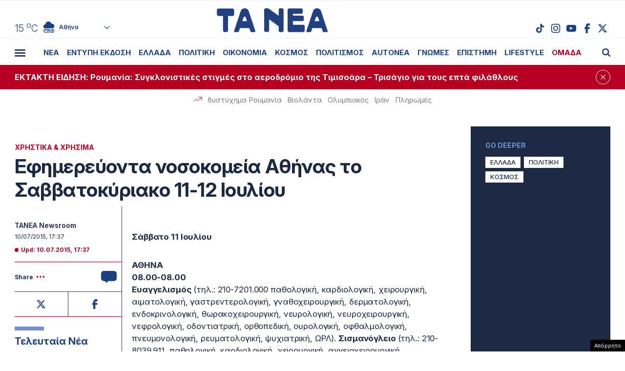

--- FILE ---
content_type: text/html; charset=UTF-8
request_url: https://www.tanea.gr/wp-content/themes/whsk_taneagr/weather_api.php
body_size: 452
content:
{"time":"202601291534","exp_time":"202601291834","cities":[{"cityName":"\u0391\u03b8\u03ae\u03bd\u03b1","cityCode":"Athens,GR","cityslug":"athensgr"},{"cityName":"\u0398\u03b5\u03c3\u03c3\u03b1\u03bb\u03bf\u03bd\u03af\u03ba\u03b7","cityCode":"Thessaloniki,GR","cityslug":"thessalonikigr"},{"cityName":"\u03a0\u03ac\u03c4\u03c1\u03b1","cityCode":"P\u00e1trai,GR","cityslug":"patragr"},{"cityName":"\u03a3\u03c0\u03ac\u03c1\u03c4\u03b7","cityCode":"Sparti,GR","cityslug":"spartigr"},{"cityName":"\u0399\u03c9\u03ac\u03bd\u03bd\u03b9\u03bd\u03b1","cityCode":"Ioannina,GR","cityslug":"ioanninagr"},{"cityName":"\u0397\u03c1\u03ac\u03ba\u03bb\u03b5\u03b9\u03bf","cityCode":"Heraklion,GR","cityslug":"herakliongr"},{"cityName":"\u039b\u03ac\u03c1\u03b9\u03c3\u03b1","cityCode":"Larissa,GR","cityslug":"larissagr"},{"cityName":"\u0392\u03cc\u03bb\u03bf\u03c2","cityCode":"Volos,GR","cityslug":"volosgr"},{"cityName":"\u039a\u03b1\u03b2\u03ac\u03bb\u03b1","cityCode":"Kavala,GR","cityslug":"kavalagr"},{"cityName":"\u0391\u03bb\u03b5\u03be\u03b1\u03bd\u03b4\u03c1\u03bf\u03cd\u03c0\u03bf\u03bb\u03b7","cityCode":"Alexandroupoli,GR","cityslug":"alexandroupoligr"},{"cityName":"\u03a3\u03ad\u03c1\u03c1\u03b5\u03c2","cityCode":"Serres,GR","cityslug":"serresgr"},{"cityName":"\u039a\u03b1\u03bb\u03b1\u03bc\u03ac\u03c4\u03b1","cityCode":"Kalamata,GR","cityslug":"kalamatagr"},{"cityName":"\u03a1\u03cc\u03b4\u03bf\u03c2","cityCode":"Rhodes,GR","cityslug":"rhodesgr"}],"weather":{"athensgr":{"temp_num":15,"temp_min":14,"temp_max":17,"temp_ico":"\/wp-content\/themes\/whsk_taneagr\/common\/imgs\/weather\/04d.svg"},"thessalonikigr":{"temp_num":11,"temp_min":10,"temp_max":12,"temp_ico":"\/wp-content\/themes\/whsk_taneagr\/common\/imgs\/weather\/10d.svg"},"patragr":{"temp_num":12,"temp_min":12,"temp_max":12,"temp_ico":"\/wp-content\/themes\/whsk_taneagr\/common\/imgs\/weather\/04d.svg"},"spartigr":{"temp_num":14,"temp_min":14,"temp_max":14,"temp_ico":"\/wp-content\/themes\/whsk_taneagr\/common\/imgs\/weather\/04d.svg"},"ioanninagr":{"temp_num":8,"temp_min":8,"temp_max":8,"temp_ico":"\/wp-content\/themes\/whsk_taneagr\/common\/imgs\/weather\/10d.svg"},"herakliongr":{"temp_num":17,"temp_min":17,"temp_max":18,"temp_ico":"\/wp-content\/themes\/whsk_taneagr\/common\/imgs\/weather\/03d.svg"},"larissagr":{"temp_num":11,"temp_min":11,"temp_max":11,"temp_ico":"\/wp-content\/themes\/whsk_taneagr\/common\/imgs\/weather\/10d.svg"},"volosgr":{"temp_num":16,"temp_min":14,"temp_max":16,"temp_ico":"\/wp-content\/themes\/whsk_taneagr\/common\/imgs\/weather\/04d.svg"},"kavalagr":{"temp_num":13,"temp_min":11,"temp_max":13,"temp_ico":"\/wp-content\/themes\/whsk_taneagr\/common\/imgs\/weather\/04d.svg"},"alexandroupoligr":{"temp_num":14,"temp_min":14,"temp_max":14,"temp_ico":"\/wp-content\/themes\/whsk_taneagr\/common\/imgs\/weather\/04d.svg"},"serresgr":{"temp_num":10,"temp_min":10,"temp_max":10,"temp_ico":"\/wp-content\/themes\/whsk_taneagr\/common\/imgs\/weather\/04d.svg"},"kalamatagr":{"temp_num":16,"temp_min":15,"temp_max":16,"temp_ico":"\/wp-content\/themes\/whsk_taneagr\/common\/imgs\/weather\/04d.svg"},"rhodesgr":{"temp_num":18,"temp_min":18,"temp_max":18,"temp_ico":"\/wp-content\/themes\/whsk_taneagr\/common\/imgs\/weather\/02d.svg"}}}

--- FILE ---
content_type: text/html; charset=utf-8
request_url: https://www.google.com/recaptcha/api2/anchor?ar=1&k=6LcvzzYUAAAAAM-7hY26OIp59EBA_BXz9lwgr1cY&co=aHR0cHM6Ly93d3cudGFuZWEuZ3I6NDQz&hl=en&v=N67nZn4AqZkNcbeMu4prBgzg&size=invisible&anchor-ms=20000&execute-ms=30000&cb=sbm53y1vco1z
body_size: 49144
content:
<!DOCTYPE HTML><html dir="ltr" lang="en"><head><meta http-equiv="Content-Type" content="text/html; charset=UTF-8">
<meta http-equiv="X-UA-Compatible" content="IE=edge">
<title>reCAPTCHA</title>
<style type="text/css">
/* cyrillic-ext */
@font-face {
  font-family: 'Roboto';
  font-style: normal;
  font-weight: 400;
  font-stretch: 100%;
  src: url(//fonts.gstatic.com/s/roboto/v48/KFO7CnqEu92Fr1ME7kSn66aGLdTylUAMa3GUBHMdazTgWw.woff2) format('woff2');
  unicode-range: U+0460-052F, U+1C80-1C8A, U+20B4, U+2DE0-2DFF, U+A640-A69F, U+FE2E-FE2F;
}
/* cyrillic */
@font-face {
  font-family: 'Roboto';
  font-style: normal;
  font-weight: 400;
  font-stretch: 100%;
  src: url(//fonts.gstatic.com/s/roboto/v48/KFO7CnqEu92Fr1ME7kSn66aGLdTylUAMa3iUBHMdazTgWw.woff2) format('woff2');
  unicode-range: U+0301, U+0400-045F, U+0490-0491, U+04B0-04B1, U+2116;
}
/* greek-ext */
@font-face {
  font-family: 'Roboto';
  font-style: normal;
  font-weight: 400;
  font-stretch: 100%;
  src: url(//fonts.gstatic.com/s/roboto/v48/KFO7CnqEu92Fr1ME7kSn66aGLdTylUAMa3CUBHMdazTgWw.woff2) format('woff2');
  unicode-range: U+1F00-1FFF;
}
/* greek */
@font-face {
  font-family: 'Roboto';
  font-style: normal;
  font-weight: 400;
  font-stretch: 100%;
  src: url(//fonts.gstatic.com/s/roboto/v48/KFO7CnqEu92Fr1ME7kSn66aGLdTylUAMa3-UBHMdazTgWw.woff2) format('woff2');
  unicode-range: U+0370-0377, U+037A-037F, U+0384-038A, U+038C, U+038E-03A1, U+03A3-03FF;
}
/* math */
@font-face {
  font-family: 'Roboto';
  font-style: normal;
  font-weight: 400;
  font-stretch: 100%;
  src: url(//fonts.gstatic.com/s/roboto/v48/KFO7CnqEu92Fr1ME7kSn66aGLdTylUAMawCUBHMdazTgWw.woff2) format('woff2');
  unicode-range: U+0302-0303, U+0305, U+0307-0308, U+0310, U+0312, U+0315, U+031A, U+0326-0327, U+032C, U+032F-0330, U+0332-0333, U+0338, U+033A, U+0346, U+034D, U+0391-03A1, U+03A3-03A9, U+03B1-03C9, U+03D1, U+03D5-03D6, U+03F0-03F1, U+03F4-03F5, U+2016-2017, U+2034-2038, U+203C, U+2040, U+2043, U+2047, U+2050, U+2057, U+205F, U+2070-2071, U+2074-208E, U+2090-209C, U+20D0-20DC, U+20E1, U+20E5-20EF, U+2100-2112, U+2114-2115, U+2117-2121, U+2123-214F, U+2190, U+2192, U+2194-21AE, U+21B0-21E5, U+21F1-21F2, U+21F4-2211, U+2213-2214, U+2216-22FF, U+2308-230B, U+2310, U+2319, U+231C-2321, U+2336-237A, U+237C, U+2395, U+239B-23B7, U+23D0, U+23DC-23E1, U+2474-2475, U+25AF, U+25B3, U+25B7, U+25BD, U+25C1, U+25CA, U+25CC, U+25FB, U+266D-266F, U+27C0-27FF, U+2900-2AFF, U+2B0E-2B11, U+2B30-2B4C, U+2BFE, U+3030, U+FF5B, U+FF5D, U+1D400-1D7FF, U+1EE00-1EEFF;
}
/* symbols */
@font-face {
  font-family: 'Roboto';
  font-style: normal;
  font-weight: 400;
  font-stretch: 100%;
  src: url(//fonts.gstatic.com/s/roboto/v48/KFO7CnqEu92Fr1ME7kSn66aGLdTylUAMaxKUBHMdazTgWw.woff2) format('woff2');
  unicode-range: U+0001-000C, U+000E-001F, U+007F-009F, U+20DD-20E0, U+20E2-20E4, U+2150-218F, U+2190, U+2192, U+2194-2199, U+21AF, U+21E6-21F0, U+21F3, U+2218-2219, U+2299, U+22C4-22C6, U+2300-243F, U+2440-244A, U+2460-24FF, U+25A0-27BF, U+2800-28FF, U+2921-2922, U+2981, U+29BF, U+29EB, U+2B00-2BFF, U+4DC0-4DFF, U+FFF9-FFFB, U+10140-1018E, U+10190-1019C, U+101A0, U+101D0-101FD, U+102E0-102FB, U+10E60-10E7E, U+1D2C0-1D2D3, U+1D2E0-1D37F, U+1F000-1F0FF, U+1F100-1F1AD, U+1F1E6-1F1FF, U+1F30D-1F30F, U+1F315, U+1F31C, U+1F31E, U+1F320-1F32C, U+1F336, U+1F378, U+1F37D, U+1F382, U+1F393-1F39F, U+1F3A7-1F3A8, U+1F3AC-1F3AF, U+1F3C2, U+1F3C4-1F3C6, U+1F3CA-1F3CE, U+1F3D4-1F3E0, U+1F3ED, U+1F3F1-1F3F3, U+1F3F5-1F3F7, U+1F408, U+1F415, U+1F41F, U+1F426, U+1F43F, U+1F441-1F442, U+1F444, U+1F446-1F449, U+1F44C-1F44E, U+1F453, U+1F46A, U+1F47D, U+1F4A3, U+1F4B0, U+1F4B3, U+1F4B9, U+1F4BB, U+1F4BF, U+1F4C8-1F4CB, U+1F4D6, U+1F4DA, U+1F4DF, U+1F4E3-1F4E6, U+1F4EA-1F4ED, U+1F4F7, U+1F4F9-1F4FB, U+1F4FD-1F4FE, U+1F503, U+1F507-1F50B, U+1F50D, U+1F512-1F513, U+1F53E-1F54A, U+1F54F-1F5FA, U+1F610, U+1F650-1F67F, U+1F687, U+1F68D, U+1F691, U+1F694, U+1F698, U+1F6AD, U+1F6B2, U+1F6B9-1F6BA, U+1F6BC, U+1F6C6-1F6CF, U+1F6D3-1F6D7, U+1F6E0-1F6EA, U+1F6F0-1F6F3, U+1F6F7-1F6FC, U+1F700-1F7FF, U+1F800-1F80B, U+1F810-1F847, U+1F850-1F859, U+1F860-1F887, U+1F890-1F8AD, U+1F8B0-1F8BB, U+1F8C0-1F8C1, U+1F900-1F90B, U+1F93B, U+1F946, U+1F984, U+1F996, U+1F9E9, U+1FA00-1FA6F, U+1FA70-1FA7C, U+1FA80-1FA89, U+1FA8F-1FAC6, U+1FACE-1FADC, U+1FADF-1FAE9, U+1FAF0-1FAF8, U+1FB00-1FBFF;
}
/* vietnamese */
@font-face {
  font-family: 'Roboto';
  font-style: normal;
  font-weight: 400;
  font-stretch: 100%;
  src: url(//fonts.gstatic.com/s/roboto/v48/KFO7CnqEu92Fr1ME7kSn66aGLdTylUAMa3OUBHMdazTgWw.woff2) format('woff2');
  unicode-range: U+0102-0103, U+0110-0111, U+0128-0129, U+0168-0169, U+01A0-01A1, U+01AF-01B0, U+0300-0301, U+0303-0304, U+0308-0309, U+0323, U+0329, U+1EA0-1EF9, U+20AB;
}
/* latin-ext */
@font-face {
  font-family: 'Roboto';
  font-style: normal;
  font-weight: 400;
  font-stretch: 100%;
  src: url(//fonts.gstatic.com/s/roboto/v48/KFO7CnqEu92Fr1ME7kSn66aGLdTylUAMa3KUBHMdazTgWw.woff2) format('woff2');
  unicode-range: U+0100-02BA, U+02BD-02C5, U+02C7-02CC, U+02CE-02D7, U+02DD-02FF, U+0304, U+0308, U+0329, U+1D00-1DBF, U+1E00-1E9F, U+1EF2-1EFF, U+2020, U+20A0-20AB, U+20AD-20C0, U+2113, U+2C60-2C7F, U+A720-A7FF;
}
/* latin */
@font-face {
  font-family: 'Roboto';
  font-style: normal;
  font-weight: 400;
  font-stretch: 100%;
  src: url(//fonts.gstatic.com/s/roboto/v48/KFO7CnqEu92Fr1ME7kSn66aGLdTylUAMa3yUBHMdazQ.woff2) format('woff2');
  unicode-range: U+0000-00FF, U+0131, U+0152-0153, U+02BB-02BC, U+02C6, U+02DA, U+02DC, U+0304, U+0308, U+0329, U+2000-206F, U+20AC, U+2122, U+2191, U+2193, U+2212, U+2215, U+FEFF, U+FFFD;
}
/* cyrillic-ext */
@font-face {
  font-family: 'Roboto';
  font-style: normal;
  font-weight: 500;
  font-stretch: 100%;
  src: url(//fonts.gstatic.com/s/roboto/v48/KFO7CnqEu92Fr1ME7kSn66aGLdTylUAMa3GUBHMdazTgWw.woff2) format('woff2');
  unicode-range: U+0460-052F, U+1C80-1C8A, U+20B4, U+2DE0-2DFF, U+A640-A69F, U+FE2E-FE2F;
}
/* cyrillic */
@font-face {
  font-family: 'Roboto';
  font-style: normal;
  font-weight: 500;
  font-stretch: 100%;
  src: url(//fonts.gstatic.com/s/roboto/v48/KFO7CnqEu92Fr1ME7kSn66aGLdTylUAMa3iUBHMdazTgWw.woff2) format('woff2');
  unicode-range: U+0301, U+0400-045F, U+0490-0491, U+04B0-04B1, U+2116;
}
/* greek-ext */
@font-face {
  font-family: 'Roboto';
  font-style: normal;
  font-weight: 500;
  font-stretch: 100%;
  src: url(//fonts.gstatic.com/s/roboto/v48/KFO7CnqEu92Fr1ME7kSn66aGLdTylUAMa3CUBHMdazTgWw.woff2) format('woff2');
  unicode-range: U+1F00-1FFF;
}
/* greek */
@font-face {
  font-family: 'Roboto';
  font-style: normal;
  font-weight: 500;
  font-stretch: 100%;
  src: url(//fonts.gstatic.com/s/roboto/v48/KFO7CnqEu92Fr1ME7kSn66aGLdTylUAMa3-UBHMdazTgWw.woff2) format('woff2');
  unicode-range: U+0370-0377, U+037A-037F, U+0384-038A, U+038C, U+038E-03A1, U+03A3-03FF;
}
/* math */
@font-face {
  font-family: 'Roboto';
  font-style: normal;
  font-weight: 500;
  font-stretch: 100%;
  src: url(//fonts.gstatic.com/s/roboto/v48/KFO7CnqEu92Fr1ME7kSn66aGLdTylUAMawCUBHMdazTgWw.woff2) format('woff2');
  unicode-range: U+0302-0303, U+0305, U+0307-0308, U+0310, U+0312, U+0315, U+031A, U+0326-0327, U+032C, U+032F-0330, U+0332-0333, U+0338, U+033A, U+0346, U+034D, U+0391-03A1, U+03A3-03A9, U+03B1-03C9, U+03D1, U+03D5-03D6, U+03F0-03F1, U+03F4-03F5, U+2016-2017, U+2034-2038, U+203C, U+2040, U+2043, U+2047, U+2050, U+2057, U+205F, U+2070-2071, U+2074-208E, U+2090-209C, U+20D0-20DC, U+20E1, U+20E5-20EF, U+2100-2112, U+2114-2115, U+2117-2121, U+2123-214F, U+2190, U+2192, U+2194-21AE, U+21B0-21E5, U+21F1-21F2, U+21F4-2211, U+2213-2214, U+2216-22FF, U+2308-230B, U+2310, U+2319, U+231C-2321, U+2336-237A, U+237C, U+2395, U+239B-23B7, U+23D0, U+23DC-23E1, U+2474-2475, U+25AF, U+25B3, U+25B7, U+25BD, U+25C1, U+25CA, U+25CC, U+25FB, U+266D-266F, U+27C0-27FF, U+2900-2AFF, U+2B0E-2B11, U+2B30-2B4C, U+2BFE, U+3030, U+FF5B, U+FF5D, U+1D400-1D7FF, U+1EE00-1EEFF;
}
/* symbols */
@font-face {
  font-family: 'Roboto';
  font-style: normal;
  font-weight: 500;
  font-stretch: 100%;
  src: url(//fonts.gstatic.com/s/roboto/v48/KFO7CnqEu92Fr1ME7kSn66aGLdTylUAMaxKUBHMdazTgWw.woff2) format('woff2');
  unicode-range: U+0001-000C, U+000E-001F, U+007F-009F, U+20DD-20E0, U+20E2-20E4, U+2150-218F, U+2190, U+2192, U+2194-2199, U+21AF, U+21E6-21F0, U+21F3, U+2218-2219, U+2299, U+22C4-22C6, U+2300-243F, U+2440-244A, U+2460-24FF, U+25A0-27BF, U+2800-28FF, U+2921-2922, U+2981, U+29BF, U+29EB, U+2B00-2BFF, U+4DC0-4DFF, U+FFF9-FFFB, U+10140-1018E, U+10190-1019C, U+101A0, U+101D0-101FD, U+102E0-102FB, U+10E60-10E7E, U+1D2C0-1D2D3, U+1D2E0-1D37F, U+1F000-1F0FF, U+1F100-1F1AD, U+1F1E6-1F1FF, U+1F30D-1F30F, U+1F315, U+1F31C, U+1F31E, U+1F320-1F32C, U+1F336, U+1F378, U+1F37D, U+1F382, U+1F393-1F39F, U+1F3A7-1F3A8, U+1F3AC-1F3AF, U+1F3C2, U+1F3C4-1F3C6, U+1F3CA-1F3CE, U+1F3D4-1F3E0, U+1F3ED, U+1F3F1-1F3F3, U+1F3F5-1F3F7, U+1F408, U+1F415, U+1F41F, U+1F426, U+1F43F, U+1F441-1F442, U+1F444, U+1F446-1F449, U+1F44C-1F44E, U+1F453, U+1F46A, U+1F47D, U+1F4A3, U+1F4B0, U+1F4B3, U+1F4B9, U+1F4BB, U+1F4BF, U+1F4C8-1F4CB, U+1F4D6, U+1F4DA, U+1F4DF, U+1F4E3-1F4E6, U+1F4EA-1F4ED, U+1F4F7, U+1F4F9-1F4FB, U+1F4FD-1F4FE, U+1F503, U+1F507-1F50B, U+1F50D, U+1F512-1F513, U+1F53E-1F54A, U+1F54F-1F5FA, U+1F610, U+1F650-1F67F, U+1F687, U+1F68D, U+1F691, U+1F694, U+1F698, U+1F6AD, U+1F6B2, U+1F6B9-1F6BA, U+1F6BC, U+1F6C6-1F6CF, U+1F6D3-1F6D7, U+1F6E0-1F6EA, U+1F6F0-1F6F3, U+1F6F7-1F6FC, U+1F700-1F7FF, U+1F800-1F80B, U+1F810-1F847, U+1F850-1F859, U+1F860-1F887, U+1F890-1F8AD, U+1F8B0-1F8BB, U+1F8C0-1F8C1, U+1F900-1F90B, U+1F93B, U+1F946, U+1F984, U+1F996, U+1F9E9, U+1FA00-1FA6F, U+1FA70-1FA7C, U+1FA80-1FA89, U+1FA8F-1FAC6, U+1FACE-1FADC, U+1FADF-1FAE9, U+1FAF0-1FAF8, U+1FB00-1FBFF;
}
/* vietnamese */
@font-face {
  font-family: 'Roboto';
  font-style: normal;
  font-weight: 500;
  font-stretch: 100%;
  src: url(//fonts.gstatic.com/s/roboto/v48/KFO7CnqEu92Fr1ME7kSn66aGLdTylUAMa3OUBHMdazTgWw.woff2) format('woff2');
  unicode-range: U+0102-0103, U+0110-0111, U+0128-0129, U+0168-0169, U+01A0-01A1, U+01AF-01B0, U+0300-0301, U+0303-0304, U+0308-0309, U+0323, U+0329, U+1EA0-1EF9, U+20AB;
}
/* latin-ext */
@font-face {
  font-family: 'Roboto';
  font-style: normal;
  font-weight: 500;
  font-stretch: 100%;
  src: url(//fonts.gstatic.com/s/roboto/v48/KFO7CnqEu92Fr1ME7kSn66aGLdTylUAMa3KUBHMdazTgWw.woff2) format('woff2');
  unicode-range: U+0100-02BA, U+02BD-02C5, U+02C7-02CC, U+02CE-02D7, U+02DD-02FF, U+0304, U+0308, U+0329, U+1D00-1DBF, U+1E00-1E9F, U+1EF2-1EFF, U+2020, U+20A0-20AB, U+20AD-20C0, U+2113, U+2C60-2C7F, U+A720-A7FF;
}
/* latin */
@font-face {
  font-family: 'Roboto';
  font-style: normal;
  font-weight: 500;
  font-stretch: 100%;
  src: url(//fonts.gstatic.com/s/roboto/v48/KFO7CnqEu92Fr1ME7kSn66aGLdTylUAMa3yUBHMdazQ.woff2) format('woff2');
  unicode-range: U+0000-00FF, U+0131, U+0152-0153, U+02BB-02BC, U+02C6, U+02DA, U+02DC, U+0304, U+0308, U+0329, U+2000-206F, U+20AC, U+2122, U+2191, U+2193, U+2212, U+2215, U+FEFF, U+FFFD;
}
/* cyrillic-ext */
@font-face {
  font-family: 'Roboto';
  font-style: normal;
  font-weight: 900;
  font-stretch: 100%;
  src: url(//fonts.gstatic.com/s/roboto/v48/KFO7CnqEu92Fr1ME7kSn66aGLdTylUAMa3GUBHMdazTgWw.woff2) format('woff2');
  unicode-range: U+0460-052F, U+1C80-1C8A, U+20B4, U+2DE0-2DFF, U+A640-A69F, U+FE2E-FE2F;
}
/* cyrillic */
@font-face {
  font-family: 'Roboto';
  font-style: normal;
  font-weight: 900;
  font-stretch: 100%;
  src: url(//fonts.gstatic.com/s/roboto/v48/KFO7CnqEu92Fr1ME7kSn66aGLdTylUAMa3iUBHMdazTgWw.woff2) format('woff2');
  unicode-range: U+0301, U+0400-045F, U+0490-0491, U+04B0-04B1, U+2116;
}
/* greek-ext */
@font-face {
  font-family: 'Roboto';
  font-style: normal;
  font-weight: 900;
  font-stretch: 100%;
  src: url(//fonts.gstatic.com/s/roboto/v48/KFO7CnqEu92Fr1ME7kSn66aGLdTylUAMa3CUBHMdazTgWw.woff2) format('woff2');
  unicode-range: U+1F00-1FFF;
}
/* greek */
@font-face {
  font-family: 'Roboto';
  font-style: normal;
  font-weight: 900;
  font-stretch: 100%;
  src: url(//fonts.gstatic.com/s/roboto/v48/KFO7CnqEu92Fr1ME7kSn66aGLdTylUAMa3-UBHMdazTgWw.woff2) format('woff2');
  unicode-range: U+0370-0377, U+037A-037F, U+0384-038A, U+038C, U+038E-03A1, U+03A3-03FF;
}
/* math */
@font-face {
  font-family: 'Roboto';
  font-style: normal;
  font-weight: 900;
  font-stretch: 100%;
  src: url(//fonts.gstatic.com/s/roboto/v48/KFO7CnqEu92Fr1ME7kSn66aGLdTylUAMawCUBHMdazTgWw.woff2) format('woff2');
  unicode-range: U+0302-0303, U+0305, U+0307-0308, U+0310, U+0312, U+0315, U+031A, U+0326-0327, U+032C, U+032F-0330, U+0332-0333, U+0338, U+033A, U+0346, U+034D, U+0391-03A1, U+03A3-03A9, U+03B1-03C9, U+03D1, U+03D5-03D6, U+03F0-03F1, U+03F4-03F5, U+2016-2017, U+2034-2038, U+203C, U+2040, U+2043, U+2047, U+2050, U+2057, U+205F, U+2070-2071, U+2074-208E, U+2090-209C, U+20D0-20DC, U+20E1, U+20E5-20EF, U+2100-2112, U+2114-2115, U+2117-2121, U+2123-214F, U+2190, U+2192, U+2194-21AE, U+21B0-21E5, U+21F1-21F2, U+21F4-2211, U+2213-2214, U+2216-22FF, U+2308-230B, U+2310, U+2319, U+231C-2321, U+2336-237A, U+237C, U+2395, U+239B-23B7, U+23D0, U+23DC-23E1, U+2474-2475, U+25AF, U+25B3, U+25B7, U+25BD, U+25C1, U+25CA, U+25CC, U+25FB, U+266D-266F, U+27C0-27FF, U+2900-2AFF, U+2B0E-2B11, U+2B30-2B4C, U+2BFE, U+3030, U+FF5B, U+FF5D, U+1D400-1D7FF, U+1EE00-1EEFF;
}
/* symbols */
@font-face {
  font-family: 'Roboto';
  font-style: normal;
  font-weight: 900;
  font-stretch: 100%;
  src: url(//fonts.gstatic.com/s/roboto/v48/KFO7CnqEu92Fr1ME7kSn66aGLdTylUAMaxKUBHMdazTgWw.woff2) format('woff2');
  unicode-range: U+0001-000C, U+000E-001F, U+007F-009F, U+20DD-20E0, U+20E2-20E4, U+2150-218F, U+2190, U+2192, U+2194-2199, U+21AF, U+21E6-21F0, U+21F3, U+2218-2219, U+2299, U+22C4-22C6, U+2300-243F, U+2440-244A, U+2460-24FF, U+25A0-27BF, U+2800-28FF, U+2921-2922, U+2981, U+29BF, U+29EB, U+2B00-2BFF, U+4DC0-4DFF, U+FFF9-FFFB, U+10140-1018E, U+10190-1019C, U+101A0, U+101D0-101FD, U+102E0-102FB, U+10E60-10E7E, U+1D2C0-1D2D3, U+1D2E0-1D37F, U+1F000-1F0FF, U+1F100-1F1AD, U+1F1E6-1F1FF, U+1F30D-1F30F, U+1F315, U+1F31C, U+1F31E, U+1F320-1F32C, U+1F336, U+1F378, U+1F37D, U+1F382, U+1F393-1F39F, U+1F3A7-1F3A8, U+1F3AC-1F3AF, U+1F3C2, U+1F3C4-1F3C6, U+1F3CA-1F3CE, U+1F3D4-1F3E0, U+1F3ED, U+1F3F1-1F3F3, U+1F3F5-1F3F7, U+1F408, U+1F415, U+1F41F, U+1F426, U+1F43F, U+1F441-1F442, U+1F444, U+1F446-1F449, U+1F44C-1F44E, U+1F453, U+1F46A, U+1F47D, U+1F4A3, U+1F4B0, U+1F4B3, U+1F4B9, U+1F4BB, U+1F4BF, U+1F4C8-1F4CB, U+1F4D6, U+1F4DA, U+1F4DF, U+1F4E3-1F4E6, U+1F4EA-1F4ED, U+1F4F7, U+1F4F9-1F4FB, U+1F4FD-1F4FE, U+1F503, U+1F507-1F50B, U+1F50D, U+1F512-1F513, U+1F53E-1F54A, U+1F54F-1F5FA, U+1F610, U+1F650-1F67F, U+1F687, U+1F68D, U+1F691, U+1F694, U+1F698, U+1F6AD, U+1F6B2, U+1F6B9-1F6BA, U+1F6BC, U+1F6C6-1F6CF, U+1F6D3-1F6D7, U+1F6E0-1F6EA, U+1F6F0-1F6F3, U+1F6F7-1F6FC, U+1F700-1F7FF, U+1F800-1F80B, U+1F810-1F847, U+1F850-1F859, U+1F860-1F887, U+1F890-1F8AD, U+1F8B0-1F8BB, U+1F8C0-1F8C1, U+1F900-1F90B, U+1F93B, U+1F946, U+1F984, U+1F996, U+1F9E9, U+1FA00-1FA6F, U+1FA70-1FA7C, U+1FA80-1FA89, U+1FA8F-1FAC6, U+1FACE-1FADC, U+1FADF-1FAE9, U+1FAF0-1FAF8, U+1FB00-1FBFF;
}
/* vietnamese */
@font-face {
  font-family: 'Roboto';
  font-style: normal;
  font-weight: 900;
  font-stretch: 100%;
  src: url(//fonts.gstatic.com/s/roboto/v48/KFO7CnqEu92Fr1ME7kSn66aGLdTylUAMa3OUBHMdazTgWw.woff2) format('woff2');
  unicode-range: U+0102-0103, U+0110-0111, U+0128-0129, U+0168-0169, U+01A0-01A1, U+01AF-01B0, U+0300-0301, U+0303-0304, U+0308-0309, U+0323, U+0329, U+1EA0-1EF9, U+20AB;
}
/* latin-ext */
@font-face {
  font-family: 'Roboto';
  font-style: normal;
  font-weight: 900;
  font-stretch: 100%;
  src: url(//fonts.gstatic.com/s/roboto/v48/KFO7CnqEu92Fr1ME7kSn66aGLdTylUAMa3KUBHMdazTgWw.woff2) format('woff2');
  unicode-range: U+0100-02BA, U+02BD-02C5, U+02C7-02CC, U+02CE-02D7, U+02DD-02FF, U+0304, U+0308, U+0329, U+1D00-1DBF, U+1E00-1E9F, U+1EF2-1EFF, U+2020, U+20A0-20AB, U+20AD-20C0, U+2113, U+2C60-2C7F, U+A720-A7FF;
}
/* latin */
@font-face {
  font-family: 'Roboto';
  font-style: normal;
  font-weight: 900;
  font-stretch: 100%;
  src: url(//fonts.gstatic.com/s/roboto/v48/KFO7CnqEu92Fr1ME7kSn66aGLdTylUAMa3yUBHMdazQ.woff2) format('woff2');
  unicode-range: U+0000-00FF, U+0131, U+0152-0153, U+02BB-02BC, U+02C6, U+02DA, U+02DC, U+0304, U+0308, U+0329, U+2000-206F, U+20AC, U+2122, U+2191, U+2193, U+2212, U+2215, U+FEFF, U+FFFD;
}

</style>
<link rel="stylesheet" type="text/css" href="https://www.gstatic.com/recaptcha/releases/N67nZn4AqZkNcbeMu4prBgzg/styles__ltr.css">
<script nonce="oRVfwwTocMYCb96CR0dEEw" type="text/javascript">window['__recaptcha_api'] = 'https://www.google.com/recaptcha/api2/';</script>
<script type="text/javascript" src="https://www.gstatic.com/recaptcha/releases/N67nZn4AqZkNcbeMu4prBgzg/recaptcha__en.js" nonce="oRVfwwTocMYCb96CR0dEEw">
      
    </script></head>
<body><div id="rc-anchor-alert" class="rc-anchor-alert"></div>
<input type="hidden" id="recaptcha-token" value="[base64]">
<script type="text/javascript" nonce="oRVfwwTocMYCb96CR0dEEw">
      recaptcha.anchor.Main.init("[\x22ainput\x22,[\x22bgdata\x22,\x22\x22,\[base64]/[base64]/[base64]/bmV3IHJbeF0oY1swXSk6RT09Mj9uZXcgclt4XShjWzBdLGNbMV0pOkU9PTM/bmV3IHJbeF0oY1swXSxjWzFdLGNbMl0pOkU9PTQ/[base64]/[base64]/[base64]/[base64]/[base64]/[base64]/[base64]/[base64]\x22,\[base64]\x22,\[base64]/ChhjCm3RXXAQ4w5/CqyYTwr/Cn8O/[base64]/DnQLCvsODPzPDqmDCoBTDmg/CjsOOHMO0AcOCw7PCnsKAbx7ChMO4w7AHRH/ChcOHTsKXJ8O4ZcOsYHTCtxbDuyfDiTEcFFIFcksKw64Kw7nCvRbDjcKWaHMmCCHDh8K6w4Ikw4dWby7CuMO9wpXDncOGw73CvyrDvMOdw6U3wqTDqMKnw6B2AS/[base64]/[base64]/CqcK7w7RtwrsHLcKvB3fCnsKrw5/Cp8O/wq4FOsKQYynCnsKWwonDuXhyP8KAIibDhmbCtcOQIzwVw7B7PsOKwr/[base64]/Dq8OsC8Ocwpk8bsKaw7/Cu2zDm01EZE0LIcOIw5VIw68seA4LwqbDgxTCmMOeIMKcXzHCncOlw4k6w4JMYMOsJS/DkETDtsKfw5JKYMO6Y2kbwoLCqMOswoIew7bDscO/CsOmSQgMwrpPDytuwptzwrjCsl/DnzfDgsKfwpfDvcOeWBjDgsKQfFpIw4LCuBtQwqoRGXBlw6bDr8KUw7HCjMOhIcK8wp7Cq8KkWMOpCMKzOsOJwrh/QMO9DcOMPMOgMjzCln7CvjXCnMOaGEHClcK0eFLCq8ONFcKNbMKdGsO8wrzCnDXDv8OcwooVE8KDZ8OfHFwpeMOkw4bCgMKww6cCwpzDtiDCq8KdHzLCm8KYe0UmwqrClsKfw6A4woLChT3ChsOawrxkwr3Dt8O/[base64]/woNFw4/CrU/Ci8O7wqXCnxp3dMK+wqB7w7o8w6BKSHnDg1leXx/CssOgwovCqENGwo4/w7gBwoPChcOTUcK8PXvDscOUw7zDvcOgDcK4RTvDqTlAS8KJI1hXw6vDrn7DncObwo5cADQWw6ogw4jCrMOywpXDpcKIw7wGDsOQw6tEwqHDl8OcOcKOwpQsFH/[base64]/CvE4WwrzDssKLw77DonDDtcO/[base64]/[base64]/wpQpMinCv8KawoXCgljDp8Otwp8YRcKRVMKXUE49wozDtHDCmMKLTmNReCpofDrCpFsWfVwJw4cVbxsqR8KCwpU/wqzDgsKPw77DjsKMXjstwqzDgcKDNUFgw7bDhV1KbcK0Aic5b2vCqsOmw63CqcKCfcKzJx45wpxiDz/CvMK2B27Dt8OeQ8K2KjbDjcKlPQpcGMO/[base64]/OMKQwp4dwrY7aT3CgQJ3w7fDp05Xw4YZw6DDhR8kUybCtsOOw6JUEcOewrPDu03DoMO2wp7DicOkbsOYw6zDskwtwplDXMKpw5TCm8ODBF0vw4nDg1nCqMOyBiPCiMOkwrLClMOLwqrDgkbDlsKUw5/CsloOH2gDSzBpG8KhOUU0awNjBCHCpD/Dol9ywo3Dqwg+GMOSw50GwpjCix/DhAPDjcKywrZ5AUoqbMO0bwHCjMO9DBjDpcO3w7piwpIKNsOYw5V4X8OfdApdWsKMwrXDuywiw5vCvxLDhU/DqXbChsONwqx5wpDClwHDuCdIw7F/wonDvMOkw7QsYAXDvsK8WQNpZUdFwpBUH3rDpsO5QMKlWENowrc/wqRsYcKHacOKw5nDj8Kaw6rDoTh/cMKVGUjCnWtYVSU4wol4Y2YLdcK8bXt/Y3NiVF9QbC4RC8KoBQtAw7DDu1DDlsOkw4FKw5zCp0DCoiNgJsK1w5zCmGAqDMKwFV/Cm8OuwqQ7w5bCiG0BwofCjsKiw5XDs8OCYcKRwojDnVtfIcOfwolIwoAdwq5JFFIcNwgHOsKIwrTDh8KMHsOiwoHCk01/wr7CiGgewqYOw4Exw7N/[base64]/Cq2fCghXCnsKEwqQLw6EwWn0swrTCs3o2w6PDi8OXwp3Dm1ozw5PDtnYMbVhRw7lPZ8Kpwr3CgkDDtn/[base64]/[base64]/X8KiWMOGcz8OwrMuESPCrBUlNVAjw63CisKjw6Z1wp/[base64]/CsB1uIkQ+AwhrwqrDpwghw4tsw5pdJFTCrcO3wr/Crl8Be8K+F8Knwrg2MVpDwrAQOcOfe8KrR2VMPwTDt8KpwrvCjsKsfMO/w63DkikgwpzDuMK3QsKWwrdEwpjDnTZcwp/CrcObd8OnAMK2woPCqcKnMcKywrZPw4TDrcKVcxRJwrLCkTpmwp98E2YewpPDuAzDoVzDhcO/JiHDnMOQK1wtU3g3wq8YdUM4HsKgR2xQTGI6GUp8KMOaKcOREMKCKcKUw6A2GMOtfcOsfWHDjMOeGxXCgh/DhcO0f8O1DGNySsO7XjDCicKZRsK/[base64]/DqcKxaMOyw4PCo8OMw5HCgsKuw6hbwq9USWEYZcKwwpnDr8O2HEJ8OkAEw6gzB3/Ck8OaOcOGw77CjMOyw6rCuMOfDcOrHg7DtcKUE8OJQhDDhsK5wqxCwrrDosO9w4PDhzXCq3zDlsKVQCjDqFzDjHR0wo7CpsK3w4odwpjCq8KgJsKVwojCk8K3wpF1RcKsw4HDpAXDmUPDuQbDmATDm8OWWcKfw5jDncOBwr/[base64]/CpyFfwqtvw74DwrPClsOsQxsZSA3DsMO/PjLCnsOvw5PDljxow4vDtFLDgcO5w6jCmVPChSg3BgArwojDrVjCumVfd8OAwoY/RiHDtQooQ8KUw4TCj0h/wp3CqMOtZSXCiFrDqMKOE8O3b3vDocOxIi5RHUxeQjFYw5DCpRTCumwAwq/ClXHCpGRlXsKswqLDoRrCgVQWwqjDmMOSMVfCisOVc8OcE2g6bwbDhQ5Zw707wrnDml7Dhykzw6LCqMKvbcKbIMKnw6rCn8KMw6p+CMOrC8K0BlTDsVvDtUtqUnjCg8OkwoMDR3V/w7zDuX8qIyXClE0GOMK1RQsAw5zCiwzCpFgmwr19wr1IGzjDlsKFHlAICiINw5fDjyZcwpnDu8KTWRrCgcKNw5DDvlTDrEPCgsKTw77CtcK8w4YKTsKjwpLCh2bCskHCjl3ChyxJwrtAw4DDo07DhzM4I8K8PMKqwo9VwqNeSlzDqyZgwqoPMcO/aVB2wrx8w7ZNwo8+w6XDm8OEw67DgcK1wo8iw71ww7bDjcKNCmfCqsKGPMKzwrtXTcOYVwUVw59bw53CgsO9JRV/wrUlw4TCv0hLw6JlESxCAsKKCBbCk8K5wqHDrj3Cgxw7Uj8HJsKrFMO4wrXCuBBZcX7DqMOdFsOzdEZoBy9ow7/CjWYmPVI+w6DDh8ODwoRVwofDmVQwXhstw4DDoG8+wp/Dt8OCw7A5w69qAEHCr8OvV8Onwr18fMKsw4JQWS/DosOcTsOiScOrQTzCtVbCrQbDgk7CvMKvJMK9KsOgDBvDmTzDvE7DqcOtwojCosKzw58eXcOFw64aE0XDhArDhUfCoQvCthccLnnDh8OEw6fDm8K/wqfDhVtMQF/Cnn1aDMKmwqfCgcO0wonCkyLDjgovekwUC0N6ZHvDq2LCucKNwpTCo8KcKMO5w6vDpcKEWkvDqEDDsSzDjcOILMOtwrDDhMKFwrPDksKzOmZvw79Yw4bDhktbw6TCnsORw51lw7hCwpzCjMK7VR/[base64]/Dj8OzwqA4QMOEw6orw6kDDBYtwpRvPkRAwqvCtg/DgcKZPMOyNcOEKjYdXBRrwqnCncK2wrc/[base64]/CgCxtw77CtnnCn8Kmw6fDjSrChcOZwoLDscK9Q8OcDCrClsOIKcKDOB1TUmZxaFrCjGJew5jChnbDuUrDgMOvCMOwIGEqEkvCjsKiw5Q7BQjCiMOdwozDncKDw6o6KsOxwrtlSMKGGsOYQsKkwr/DjsOqcUXCsTgOTVcfwrk+asOKBH90QsO5wr/Cu8O7wpdkMMOyw5zDiSU7w4TDmcO7w6TDr8Kqwox0wrjCuV7Drx/CmcKwwrfCssOIwp/Co8OxwqTCjsKDAUI1AcOfw5Jlwr4UUmnClyPCksKawpLDgMO/M8KEw4DCmMOYGnw4RQwkeMOgSsOMw7rDtWLChjUPwpPDj8Kzw6jDiy7DnXfDnAbCgn7CoSIlw7QHwqgdw5UOwpfDuxtPw4BMw47DvsO/[base64]/DkcO/woTCsB/DvcOLw5JQw7zDtmPCohluIcOFw7bDpz9VK37Cp0crPsKeP8KoLcKcD1nDpjgNw7LCo8OUSVDDukFqZsO/IMKJwrgTZFXDhSdtwofCuDJewr/[base64]/CihjCqDx6McKdw6nDkMOcwoR9Ng7DuDLCg8KAwrRKw7lmw4V0w5gewqscJT3CmW8GcDUZasKkY3rDnMOLEUrCuzEeO3Rqw58Hwo3CtAIGwrcTBDzCtndew6XDniBjw6XDiGrDhiQZfcO2w6PDvSc6wrrDsy9uw5ZeC8KrZcK/[base64]/CvcKxOMOZacKhw4ZpQ0/Cjw/Ctndww7ZWIcKSw6jDnMK0B8KbaFHDp8ORRcOLC8ObOWrCtcOsw6rCvVvDh09pw5U9P8Otw50Vw5XCsMK0Sh7CqcK9wpRQc0FRw7MKTitiw7t8U8KAwpvDtMOiRXFoJ0TDhcOdw57DrEvDrsOZWMKDdWnDiMKAVBPCnFcRIwVSGMKWwp/DvcKHwojDkAkEB8OwLQjCr08Ow5Jjwp7CksKLKTZzI8KTe8O1dh/[base64]/w7pxwpPDnHg+IcObe0JXCXLClADDqjFXw6RPw7LDmcKxA8KGXypFaMOpYcORwrALw65qPg7Dmgd0P8KFVnPChjLDvsOUwrYvbsKSTMOEw5p1wpJ0wrfDmwpCwod8w7UsRsOZKUMkw4/CkMKKcw3Di8O+wohpwrdVwqcpQFvDm1DDhnHDryMZK0FZSMK6DMK4wroMITXCisK/[base64]/Co8Ocb3Jbw6rDh0BYw65sTcK6dcKrXMOYQToiHMOEw4jCkWI8w5QSHcK9wpoya1rCkMOJw5vCqcKdPcKYbWjDvnVXw6I5w6R1FSjCnMKVL8OOw7YCQsOKMEbChcOhw7vCvRcqw79sBsKpwqh/[base64]/DscKjwqJew6h7MMOkZcOlw7/Ck8ODA8Oxwp/Cq28CMcOAFmPCoXohw7bDiS3CmUMbb8OYw5oOw7HCjwlJbwXDksKOw6xGFcKyw5zCosOmeMO1w6c1OxbDrkPCmBwxw5HCgnYXAsKDMFbDjy19w6RlWMK1EcK6F8K0BWEswqNrwpZTw495w4Evw7zClgZ9dW49ZsKmw7BGHMOVwrbDosOTMMKrw5/Dp1hkDcO/b8K1V0/Cjidaw5RCw6/CnDpRTAZsw6fCkUUPwpVdJsOYCcOEGRsPPw1VwrrCoyN/wq3Dpk/CqVPCpsKbbXbDnXNQJcKSw6dswo1fXcOzABYeSMKqMMK2w65Rwoo6HjQWfsOnw6fDkMO0D8KqZTrDv8OlfMKJwpPDt8KowoUaw7rCm8ONwo4XUQc7wpLDjMOZSHPDt8OBTMOjwqAhBMOlSEV6by/CmsOvdcKPwrfCssO/[base64]/[base64]/CmcOJwp3Drl0pw6/[base64]/CkXZRwrzDgyLDvRx5w595OXgSwpjDkjZjclLDrgF9w47CgxLCoUM7w5oxHMO6w73DhTrCl8KLw7cGwq3Cs1NIwoxsB8O5ZcKBYsKucEjDoVVxMkkXP8OaOyYrw5DCmU/Dh8Kgw6HCtMKaC0Ejw41Nw6piY3Apw6vDnCrCgsOyKHbClh7CkE/CosKuQAojMysEwq/Cm8KoFsK/w4PDjcKEEcKRJMKaShzCt8KSNVrCusOsHglzw4AeQDdpw69awpckeMOCwogcw6LDjsOOwoYBThDCiHBmSlLDpF/DjMKxw6DDpcO6IMOcwrzDhVZtw6wQQ8K4w78tSUHDpsOEesKSwrg8w4d4dXIeNcO/wprDm8O/QMOkL8OLw4DDqxE0w7DClMKCF8KrHxjChmUgwpzDmcKfwrvCisKWw5JgAMOVw5EAesKQG0c6woPDpygDfnMIAxbDsGLDhxhkXjjDrcOHwqRNfMKle0NnwpJ6fMOrwq9iw7vCqywcJsKtwpdhWsKGwqQBdV54w4VIwrMUwqvDt8Khw4/Dl2h4w6Epw7HDqzUedsOMwq5RXsKQPEzCmi/DrUQ2V8KBWmXDgQ1rLsKaJMKYw6HCoBrDumQiwr8Iw4hsw6xzw4bDrcOqw6HDncOhYh7Dgi8mQn9KCRoewoNBwp40woxWw414KQ7CpD3CvsKqwocFw6h9w4/[base64]/[base64]/CtDlDWXpHEsKZSsOvAh/DtsKmbMO+w6MFRG98wpjCjsO3AcOqLgoIIsOPw4DCjzzCvEwnwprDtsOWwpvCisOEw57Cv8Ojwo56woHCsMKrIsOmwqvCkgxgwoQOf1fCqMKyw53DjcKkL8OgegHDlsOqYirDuV7CusK8w6EqF8K7w4TDmQjDh8KFbVlCFcKTTsOWwqzDtMO6wqQYwq/DoVgUw53DpMKQw7JeDMObUsKwZ0/[base64]/w6bCk0oLKlrCuAl8wr9DD8K0HW/DnMOcCcKzRyJ/cy9FPMOMJyPCncOswq15TE40woXDuRNEwoPCscKKUQoPST5rw4gowobCu8OBw5XCqFzDtcOkJsOfwo/CmQHDqGzDii0SbsOTej3DnMKUTcKfw5VTwoDCmWTCpcKfwqY7wqcmwqPDnEBmZsOhBF18w6lgw7dBw7rCrw56MMK4wrkdw67DgMOHw77Digh+NSjCmsOLwoR/w43Cg3E/QMKgM8KYw71zwqoZfSzDnsOhw6zDj2RCw7jCsl5qw6DCiWp7wr3Dh2oKwpQ+bG/Cg2rCmcKOwq/[base64]/[base64]/KcOrI8O4dmV6JMKewoXCm8Ojw6N2HsODOMK3P8OmIsK9wp1GwoQgw7fCjFAlw5zDlWJRwp7CqC1Fw4bDlWJddHluRsOrw6ceFMKresOveMO3XsOOWk9zwpJFBA/[base64]/CqMKRWkzCqsOuw6PCscOUOAbCo3vDkwtlw6M3wpDCi8KjclvChG7CrMOrF3bCtcOtwosEc8OLw5t8w4cVRTwZecKoMEzCusO3w4F+w7fCpsOVw4kEH1vDlVPCsUtVw7szwr8tDTggwpt+dyvDkyssw6XDjsK5XA8SwqxPw5A0wrTDmRrCoBrCqsObw7/DtsKsLQFoQMKdwpLDrQrDlS80J8O/WcONw48JCsOPw4bCk8OkwprDusOoHCNwdBHDrXbCrcOIwo/CoCczw6DCpMOuDyzCgMK/C8O2JcKOwqPCiCPDqwVndyvCrm0cwrnCpABZYcKwN8KuRXjDr33DlFU6fMKkGMOAwo7DgzsPw4vDrMKfw6tCexjDrU4zLQLDmARnwrDDlVDCu07DqwNVwoB3wo7CvWp6OQ0gc8KoIEwmacOqwrwXwqAjw6cHwocJSD7DgjlmDsKfesKpwr/CoMO4w7/[base64]/Cli/DrcOJSGnCm3YMwpxJccKSGMK0VnY4U2rClUTCssKyTVDCqkLDiWZ2b8KIwosHw4HCs8KQTDYhMX1NL8OKw4rDqsOnwrbDtnxOw5RDSnHCusOiDlLDh8OCw6E5f8O6wpLCpgIuUcKJAU/CsgrCv8KEch5Gw7FubkDDmCdTwq/CgQXCr0B+wppTw4fDt3UvBMOkQcKVwosrwpo0w5AqwpfDv8KTwrHCkhzDpcO9TCfDqcOLCcKVZVXCqz8lwpMcC8OEw7vDjsOpw5I4wrN4wpNKRQ7DszvCvRFRwpLDsMOpcMK/P1kxwrgYwpHCkMKowobCtMKuw47CjcKQwropw7lnWnYywpQCNMOsw67Dk1NsdDVXKMOlwrfDm8KCC2jDnnjDhSZIG8KJw4/DssKIwpLCok9pwr/CqcOFV8Oqwo0GCCHCscOKSCM3w53DqB3Dvx9Nw55lWm8cQjrDgUHCjcO/DgPDocOKwpQSQMKbwpPDh8O2woHCmMKdwo/Dll/[base64]/DpsKBUcOxwqhpwrg+w4fCogNzw6DDjEDDhcOxw7p7Nz9+wqHDjEAAwqJ2UsOWw7zCr3Ngw5jDgsKhQMKoAWPCuQHCgUJYwqhfwos9C8O7Xk92wr3Ct8OSwp/DqMOdwrXDmcObM8O2ZsKEwojDq8KfwoDCr8KuCMOawoc3w59zPsO1w5rCtsK2w6XDlcKCwpzCnTBrwrTCmVZLIATCgQPChgkpworChcOtQcO7wrfDpsKSw48LfUDCjjvCncKEwrXCvR88wpI5UMONw5fCvcKaw4HCo8KvDcKEBsKww7zDv8K3w4nCnT7DtmI+w5/[base64]/Dl8OUaFLDosKJYcK6cX/DkS0HaMKbw7PCvATCpsOuRGslw5hdwoVPw6VTXAdMwphKw6HCl3Z6AsKSVsK/w5sYa1cBJWzCnDJ6wrzDmn3CncKJYV7Ct8OkL8OJw7rDsMOMJsO6EsOLEV/[base64]/[base64]/[base64]/Dg8KLS8KDbsK0CsKuV8Ofw7JpwqFZw7FKwr0fwp84KibCnBHDkHsBw4l+w4kWP3vCt8KwwpLCpsO3MGvDpg3DosKCwrLCkgpYw7rDr8KWHsK/YcOAwpDDhWMVwonCjE3DmMOBwofDg8KoM8OhOgNzwoPCkmNLwq4vwoNwb2JmelLDjsOLwpYWFgBUw7zChCrDlDvDr0g4NW5LMxM8woFqw5PClMO/woPCjMKWQcOQw7EgwooOwpQewqvDhsOnwpPDp8K8McK0FisiSnFVSMKFw5xPw6VwwrwkwqLCvgEhZANpZ8KcCcKkVFPCscOXX2BSwqPClMOlwovDjUXDtWnCuMOvwrXDvsKxw5Mww5fDs8Ocw5DCrCtiN8Kcwo7Dn8Klw4AEPMO2w5HCucO/wpUvIMOtEj7Ch3A7woTCm8OQOUnDixhdw7gqUnlya2TCosOibhVXw5c1wpULVB52PhU7w4jDqMKgwp5xwpMXI2UYI8KsCT5JHsKvwrXCjsKheMOWfsOJw5rCo8O0fMOFAcKQw4oUwrYdwo/ChcKow4c4wrpnw5LDtcKyK8KnZcK1Vw7DpsK4w4IJAHXCgsOPJnPDjSTDgWjCuyJQKCDCsSvDg3FYfkhuQsOda8OCw4pXNm7CqylpJcKafhZ0wqQlw6jDmMOiDsK0wrDDvcKBw5Nvw71hO8KAdD/DvcOYasOPw5rDj0rCkMO6wr8fGsOaPA/CocO2C2dnTMOMw6PChAPDgsO6LEMiwrnDiWjCtsOzwqHDpMO2XSXDiMKvwpvDvE3CokAgw4nDscK1wo54w5RQwpzCvMKnwrTDkX/Dh8Kfwq3ClXZnwpRUw7w3w6XDsMKGTMKxw74kZsO4AMKrAi/CosOPwogBw4nDlh/[base64]/Dh8OEFVbCqsKXwo/Dg8KoLMKuEVUDFMKWw5jDvwc5YFUNwoPDoMO3O8OSOWJ6BsKtwonDpMKRwpVgw4HDrMOVCyLDkEpWIzQFWMOsw6p9wq7Di3bDjMKSJ8OxfcORRnJ9wrdGdRFZX39lwporw7/DicO+K8Kfwo7Dq0DCiMKAKcOQw5RRw5ACw5F1KEJ2VQbDvzZkUcKSwqtYSiLCl8O0OB4bw7UgQ8KVIcOqeHB5wrJuccOEw4zDhcOBbxnCk8OpMl4FwpECfStzZsKAwonDoBVyMsOPw7DDqMKVwrrDoT3CiMOmw7/DkMO4VcOXwrbDqsOsNcKGwrDDj8O9w6cyXsKrwpQ5w4DDihxkwrQew6cqwpUzaDjCriF3wqAPcsOvecOFW8Kpw6d5D8KsA8Kww5jCq8OoXMKlw4nCthBzUhnCpl/DqTPCosKiwr9ywpcrwrMhNsOzwoJgw4dRNWfClMOywp/CncO5wr/[base64]/Ch0zCh11lFcOdXGbDmcO2wrE9XT/Cpg/CrzdpwoLDvcKJKcOOw4Fmw4fCssKrGXwpOcODw4zCtMKJMsOmcQHDiVIwbsKdw7HCqTJHw5AcwpIoYmDClMOzWxXDkX59eMOTw4cYSUvCrXTDp8K4w5nClEnCjMKpwoBuwoLDhwRBP3cbHW1gw4Efw5LChSbCuS/[base64]/w4FBw7bCkcO/XsKcw7fDnsKNKRxHw4ElAsKRAAzDtml3bQ7Dq8KrSVjDjMK/w7jDl2h1wpTCmsOrwpMyw5rCnMOqw7nCt8KiOsKsd0FFScO3wrcFXmvCg8OjwpHCqGLDpsOOw5fCk8KyTlB+TjzChRbCocKtHBrDiBLCjSrDpsONwrB+woBow4HCvMK+wp7CnMKNZmTCssKgwo5FPy82woYEPMOQH8KwDMKrwqRBwrfDvsOjw7JMW8K7wr/DgSMnw4vDksOqQsKowogDcMOtRcK5LcOUZcO8w67Dt2zDqMKOZMKjaEbCv0XDvwszwqVQwp3DtmLCiWDDr8KSU8O3aQbDpMOjIcOFecO6DijCuMOZwqnDumB1DcKlG8Ksw4rDpA7CiMKiwo/Dk8OEQMO6w4/DpcO0w43DiD4wMsKTcsO4JA40QsOCXHnCjjDDuMOZIcKXbMOuwoPCgsKtfzPClMOmw63CpTNnwq7ClmwcE8KDb30cwojDii/[base64]/CqcK4SiDCpcK2C3Jow6PDv8O2w7fDi8OnPn8uZsKlw6ZpGldQwrkCYMK7WMKkw75WK8KyJAcMB8OKAMKYwobCtcO3w7AKTsK6PQ7CksORNgXCsMKUw7jCsUrCj8OwNF50FcO1w6HDgV44w7rChsODfcO2w5pzNsKhcmzCosOywrHCjg/[base64]/ClWbCgT3CtFPDojk2w6kVw5YmfMO4wrk1awF/[base64]/CqsODf8OIBsO+wr7CtsK4woDCvEPDl2onWMO9GsKHFsOjFMO3HMKFw4Mewp5ZwpvDsMOBSxRCU8KJw5TCgnDDhR9VYcKzWBVYFWvDqzweO2vDtiDDhMOswobCjnpMwofCuU8veEhiEMOCw58Uw617wr5XG3bDs2glwrAdb1/ChD7DsDPDksO5w6LChyRNEcOEwovCl8O1D0NMYGJUw5YnScOYw5rDnGt/wolZcBkLw6JJw47CmWA/YjN0w7dDcsOSKcKHworDiMKhw7dlw7rCgw7DvcOKw4shOsK/woRfw4t8InN5w7sSb8KlFVrDiMK+JsOETMOrAcKFEsKtezLCn8K/DMO6wqZmYTcPw4jCgUnDqX7DisOCChfCpEM/[base64]/wosNwp/DpMKmNVPCrcOeTmRXwo9ZbBrDrXPDtAnDmF/Cn09Fw7UgwpV+wphhw7ASw4DDrcO6Y8KEU8KuwqnCq8Okw45bOcOLHCDClsKHw7LCncOYwpkqF0PCrHrDrcOYGiMxw4HDpcKuOwnCjRbDhzhLwo7Cj8K8eRpgQEI/wqx9w6HCjBozw7pEXMOQwpEkw7sMw4/CkS5ww6gkwoPDjk5tOsKaKcODNz3DlGx1f8ONwpskwr/CqixtwrV0wqMWc8OuwpN7wonDoMObwrg4QWjCjVbCssKvYkvCrcKhLVDCkcOcwr0DcWYoMx1sw5ASZMKTGWlHNS4XJ8KNDsK0w6tAcCfDmFkHw4E6w40Fw6rCjE/CksOJQ1ccMsK0M3VTPlTDkmtuJ8K4w64rJ8KcU03ClRMgLhLDt8OZwpHCncK8w7nCjnPCksKKW1vCn8OawqXCsMKywoMdUXwbw61fLsKewollw7IXKcKEAAjDoMKzw7rCkcOUwpfDsAB+w4wMCcOnw7/[base64]/eEMlwpLCk3R7NcK0wpPDhVghSzfDisOMw50fw7fDlgdyBsOow6HCoQHCthBrwoLDpsK8w67Cp8K1wrhrJsO0JVgqacKYQF5waS4mw4XCthZzwq4Rwp5/w4PDiwprw4LCoxYYwpZowqVvc3/Di8KVw6kzw6NQYERYw61mw7PChMK+OB9qUm3DiQHCtMKMwrjDgSAPw4U4w6jDrC7DlsKXw6/CmHJIw656woUnU8K4wqfDmBTDsWEaSXtGwp3CmTrDkAHDnRYzwo3CkTLClWsrw7A8w4PDsA/CtcKZdMKDw4rDlMOrw7MhLT9ww7hUOcKswpfDvmzCuMKMw4AWwqPCiMKnw43CuwRPwo/DjSRxM8ORaVx9wqHDrMOVw6rDiGsHTMO/A8O5wpxFXMOpL29iwqF5esOnw7RXw5oSwqrCih0MwqzDgsO7w4vCtcOsdXEQJcKyJ0jDrDDDkR9Ew6fCn8OywpDCvg3DhMKQDzjDrsObwojCpcOybyvCi2nCokgHwofClsKgLMKrfMKLw519wqjDh8Ohwo9Mw7/CscKjw5/[base64]/fFZww6bDnsOheMKTcjXDvivCqT0vwqFCZG3CocOow40TYw7DqBbDuMOIF3rDtMKYKil0BcOuI0VWwoHDm8OAclgIw5ouECUMw78JIBfDu8K3w6ZRM8OBw5zDlMOqBQvCgMK/[base64]/CuzXCnQ3CtMOKZsOBRcOiRlnCvMKwwpfChMOWVMKaw7TDusOkWsKYH8K8FMOPw4VceMObHMOgw6bCp8KbwqEAwqFuwok1w7Avw5rDm8Kfw6zCo8KuYhoGNi1Lcwhaw58cwrLDtMOWwqjCtGfCi8KudSsZw41pd014w44LdRXDsC/[base64]/Cp3PDkxPCgsObw43CoBvCksO8SMKbw755wpfCvSA4FDJiC8KoGSg7PMOiXcKlbQrCqznDocKRZyNmwoNNw4BlwoTCmMOAC0kEGsK6w6XCnQfDjgDCi8KrwrbCnE5zdBsowodWwqPCk2fCmWXCgQtUwqzCi1bDl1TCnk3Dh8Ofw44/w4d7UE3DqMKfw5E7wrMvTcKiw7rDisKxwq/[base64]/CihPCtSPDnlkxIcKPwr7DoWFGKEIOCQJZAXJOw4ggCgzDpg/[base64]/CkcKgwqxEc1/DhMOEw6InBMO5wrrCgMOzwrfCsMKYwrTDo0/[base64]/[base64]/DjcKow5rDvsOkMMOewokNbcO8T8K2w5nChjQVJQHClXvDm0rDssK+w5PDosOUwpZ4w7gGeh/DgR/CuQjCvAvDncKcw5M3M8OrwoVsPcOSLcOpIcKCw4TChsKzwpxJwpJ2w7DDvRsJwpUZwrrDhQJUWMOXOcOsw7nDssKZQBgyw7TCmxR+ISBaDCzCtcKfVcKhMiIqcsORcMK5w7HDs8KKw4DDpMKxRUPDmMOvT8OzwrvDlsOCQxrDhmB1wozCl8K/RjLDgcOpwoXDgGrChsOub8OVDcONdcK8w6PCscO9dcOSwowiwo0dC8Kzw5dhwrVLQ1ZWw6Uiw6HDqMKLwq91wo7DsMKSw75xw43DvGjDjMOXwrLCt2cVRcKNw5fDlkJkw61iesOZw54UIMKIKSxPw5gzSMORFi8pw7s/w6ZAwrF1fCYbPDLDpsOfch3Clx4Kw6LClsKVw7PDjWjDikvCv8Omw50+w4vDrUFKOMK8w4IwwojDiBrDgBnClcOJw6LCpEjCn8OrwprCvlzDicK5w6zCm8KWw6XDnWUAZsKKw6wgw7PChcOoeVHDscOVDSXDrl7Dmh81wpbDnR/DvHvDqsKeFkvCj8KXw4Zyc8KSD1IcHQrCtHszwqYZJAfDhAbDiMObw6APwrJOw6VBMMOzwql7FMKLwqtkXmYawqrCi8OXN8OWSjkgwr82RsKPwpJOPBc+w4LDiMOgwoYyT2PDmMOEGsORwoDCvsKBw6bCjiDCqcK/ACfDuk/[base64]/[base64]/IsO0R3PCucOXc2rDtF/[base64]/[base64]/w7hNH8KnZXhmw4ICYcO1Gno8w6pIw6jCiEYuw4YPw6RIw7/CnjVKHU1PFcK5F8KFPcKyJHMeXMO4w7HDrcOzw4QNJMK5PcKIw7/Dg8OpJsO3w4jDl1lVJsKFS0g7XsK1wqhafG7DlsKcwqR0aUZIwqNgcMOYwoRsO8Orw6PDkHkwQXMAw5F5wr06Cy0bRMOGWMK2IgvDicOgwr/CtEp3AcKAcHYIwozDmMKfPMKvZMKiwqtpwqDCkjwFw60bK1PCpkMIw4YPM1/[base64]/ChsKOwonDtGjDkkbDrWhIUMOFTMOZwpNvw6PCmgzDnMK3DcOow7gRNWsLw4sywpA2bcK3w6QQNBhowqHCnkwhdsODSxfCsRtyw68bdTLCnsOSUMOSwqTCq2gTw4/[base64]/LcKGw4tIw6VCGcKJwqjDt8KOWQ/[base64]/TTUlwrLDvMKywoomw6MwwqrDjxfCpMO9w7dmw5Y/w6Brwp1TG8K0DGjDgcO9wrPCpcKcO8KDw5zCv24JUcK4cmjDp0lmWsKMB8Omw7wFWXFbwpA0wrTCkMKgYnTDsMKQGMOXHsOcw5bCk3Foe8KGw6lJFGrDtwnCnD7CrsKQwrtYWUXCtMKTw6/DlUNQIcOFwqzDisOGTkvDicKUwqggG2tew4Qww6rDi8O6L8OTw47CvcKWw5xcw5xqwqcCw6jDjMKrR8OKPV3DkcKOHVE/EV3CvjpHTT/CjMKqY8OrwoQjw5RtwoNzw5bDtsKIwoJZwqzCvsO/[base64]\\u003d\\u003d\x22],null,[\x22conf\x22,null,\x226LcvzzYUAAAAAM-7hY26OIp59EBA_BXz9lwgr1cY\x22,0,null,null,null,1,[21,125,63,73,95,87,41,43,42,83,102,105,109,121],[7059694,692],0,null,null,null,null,0,null,0,null,700,1,null,0,\[base64]/76lBhnEnQkZnOKMAhnM8xEZ\x22,0,0,null,null,1,null,0,0,null,null,null,0],\x22https://www.tanea.gr:443\x22,null,[3,1,1],null,null,null,0,3600,[\x22https://www.google.com/intl/en/policies/privacy/\x22,\x22https://www.google.com/intl/en/policies/terms/\x22],\x22zGX+W1h2xRBvmYPvrfuwti+1sDiz0yTYjzkA6wzqQbM\\u003d\x22,0,0,null,1,1769699891745,0,0,[90,139,96,42],null,[124,165,145,12],\x22RC-vOlSgPdVL6ZoFA\x22,null,null,null,null,null,\x220dAFcWeA5J7anaOA3ywyhtHiiVZf3NTBGd3rFujTX6GMZEP0C2Wi6Jx8u0S7YqmQO7Z1ri0orOxvdxbhA72ExCp4-aDp504N0I1Q\x22,1769782691935]");
    </script></body></html>

--- FILE ---
content_type: text/html; charset=utf-8
request_url: https://www.google.com/recaptcha/api2/aframe
body_size: -249
content:
<!DOCTYPE HTML><html><head><meta http-equiv="content-type" content="text/html; charset=UTF-8"></head><body><script nonce="DIkOx5dD1AtFgbZ_utXqtA">/** Anti-fraud and anti-abuse applications only. See google.com/recaptcha */ try{var clients={'sodar':'https://pagead2.googlesyndication.com/pagead/sodar?'};window.addEventListener("message",function(a){try{if(a.source===window.parent){var b=JSON.parse(a.data);var c=clients[b['id']];if(c){var d=document.createElement('img');d.src=c+b['params']+'&rc='+(localStorage.getItem("rc::a")?sessionStorage.getItem("rc::b"):"");window.document.body.appendChild(d);sessionStorage.setItem("rc::e",parseInt(sessionStorage.getItem("rc::e")||0)+1);localStorage.setItem("rc::h",'1769696309645');}}}catch(b){}});window.parent.postMessage("_grecaptcha_ready", "*");}catch(b){}</script></body></html>

--- FILE ---
content_type: application/javascript; charset=utf-8
request_url: https://fundingchoicesmessages.google.com/f/AGSKWxWbbvNBff5PNk9HFk0i_yO2lVWzeLqVLAxPXnz4gcAGwWrw4nTxlLihuq2jrdCQHXF88BLDJfYBRzY3TaKd2qRuhyr3986xJufEqfgluMR5zSFLPPnXyP_0ntrrkKFhVrWLeXQxBjtZI7H2KYOQRdMavkUdTH1XYF0GoxNugTFwC41F8AkYVSRev4Do/__ads_async./blogadsbg./xpopunder./190x600._adbanner.
body_size: -1284
content:
window['69705ab5-af55-4e57-9331-9c6530ee73a4'] = true;